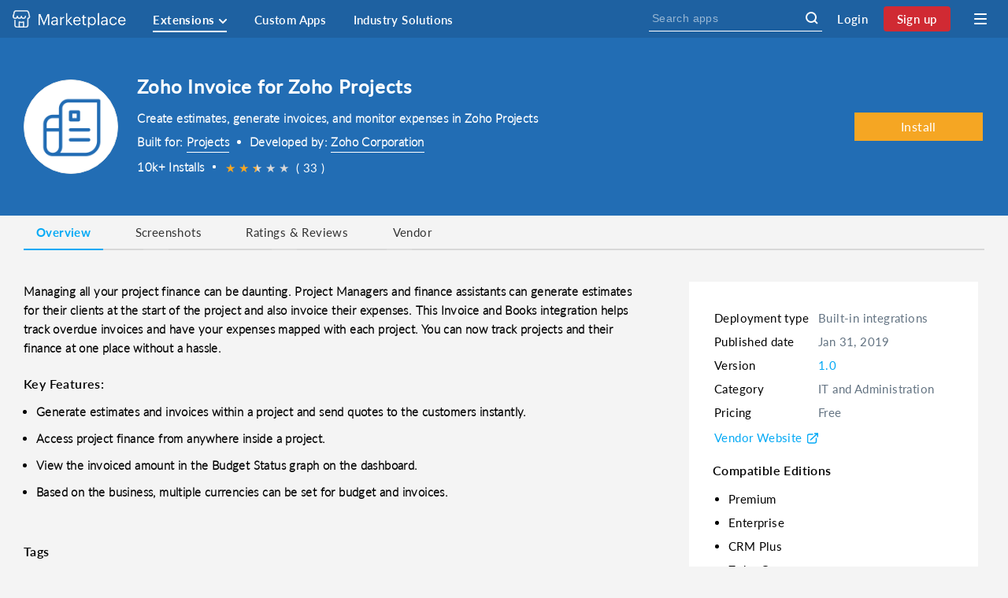

--- FILE ---
content_type: text/javascript
request_url: https://cdn-in.pagesense.io/js/7nbagtjv/a63a3daff87f4d33b6cffbe7a949ff5f_visitor_count.js
body_size: 340
content:
window.ZAB.visitorData = {"experiments":{"pon83T8":{"variations":{"9EYZ":{"unique_count":"15150"}},"actual_start_time":1755515885019},"ZGLVEM2":{"variations":{"rQiK":{"unique_count":"2537"},"7mMz":{"unique_count":"2553"}},"actual_start_time":1765532713528},"JbdtvMz":{"variations":{"CJwM":{"unique_count":"3"}},"actual_start_time":1754409657454},"IccNV1Z":{"variations":{"5FtN":{"unique_count":"226"},"oJgh":{"unique_count":"218"}},"actual_start_time":1763547175943},"1WPrVWB":{"variations":{"DbtL":{"unique_count":"3390"}},"actual_start_time":1741155990722},"BbJog4H":{"variations":{"aMXv":{"unique_count":"1407"},"ouiB":{"unique_count":"1410"}},"actual_start_time":1715858130895},"etiJf3f":{"variations":{"cV1t":{"unique_count":"477"},"XPhb":{"unique_count":"1047"}},"actual_start_time":1745581996708},"u4Naypl":{"variations":{"kjSt":{"unique_count":"89"},"C0GA":{"unique_count":"87"}},"actual_start_time":1763547058429},"U2aASv6":{"variations":{"KZza":{"unique_count":"1522"},"kjto":{"unique_count":"1775"}},"actual_start_time":1767954574619},"9ju02S0":{"variations":{"6154b5db9ac2460ba60c50ce86caf2b2":{"unique_count":"102"},"a3a2d13250384b9dae884d3625c2a82c":{"unique_count":"108"}},"actual_start_time":1767954740209}},"time":1768909819326}

--- FILE ---
content_type: text/javascript;charset=UTF-8
request_url: https://static.zohocdn.com/marketplace/I18N/javascript/en.d4dfc13cff732ee073f3ef4198f11933.js
body_size: 5935
content:
js_obj={"pc_do_button":"Delete organization","mp.tm.yourwords":"Your words","mp_install_click":"Click here to install {0}","mp_download_desc":"Description","mp_rad_friday":"Friday","mp_submitted_date":"Submitted Date","mp_select":"Select","mp_save":"Save","mp_make_unreso":"Make it as unresolved","mp_request_capp":"Request a Custom App","mp_zohocrm":"Zoho CRM","mp_free_trialmsg":"Free trial - 14 day(s) left.","mp_publish_marketplace":"Publish a new app to Markteplace","mp_companyPrf_upd_succ":"Company profile updated successfully","mp_crtplan":"Current plan","mp_Download":"DOWNLOAD","mp_dl_urllabel":"https://","mp.dg.subject":"Subject","pc_do_title":"Delete organization","mp_resolution740":"Resolution - 740 x 340","mp_add_sucmsg":"Your details have been successfully added!","mp_mode":"mode","mp_Inv_input":"Invalid input","mp_rad_monday":"Monday","mp_users":"User(s)","mp_update_review":"Update your review","mp_desc_connect":"Make team collaboration more contextual by bringing in data from  third party tools.","mp_activate":"Activate","pc_do_ok_button":"OK","mp_timeline":"Timeline","mp_ratingup":"&nbsp;& Up","mp_view_deta":"View Details","mp.placeholder.experience":"Write your experience with {0} Marketplace","mp_not_comment_allreviews":"Comments are not available for the published extensions.","mp_install_the":"the","pc_invalid_extn":"You're unable to submit this extension because you aren't a member of the profile under which it was developed. Please contact your admin.","mp_char_pholimit":"The company phone exceeds character limit [50].","mp_topping":"Topping","mp_back_mp":"Back to Marketplace","mp_emptymsg":"This field cannot be empty","mp_add":"Add","mp_agents":"Agents","mp_contact_number":"Number","mp_demo_note":"Demo request will be notified to the respective vendors","mp_compMail_blank":"Company Email cannot be blank","pc_developer_alert_msg":"Only super admins or admin can add admins or developers.","mp_about_description":"Character limit exceeded (max limit 2500 characters)","mp_desc_salesiq":"Build contextual conversations with prospects with more information about them, from different sources.","mp_deprcate":"Deprecate","mp_conf_tit":"Confirmation","mp_organ":"Organization","mp_dl_titlelabel":"Eg: Windows, etc...","mp_for":"for","mp_selecttime_label":"Select Time","mp_upgrade":"Upgrade","mp_invalid_formate":"Invalid format","mp_addalanguage":"Add a language","mp_request_extn":"Request {0}","mp_up":"Update people","mp_all_categ":"All Categories","mp_onetime":"Onetime","mp_url":"URL","mp_label_product":"Product","mp_installdts":"Installation details","mp_thumbnailerror":"Thumbnail can't be empty","mp_install":"Install","pc_existing_orguser_msg":"This user is already registered with another organization.","mp_consentagree":"(You must agree to continue install)","mp_rate_exp_tit":"Rate your experience","mp_comment_contenst":"Comment","mp_per_dts_tit":"Use of Personal Details","mp.tb.smt_testimonial":"Leave a Testimonial","mp_char_addrlimit":"partner Company Address exceeds character limit [250].","mp_permission_denied_tit":"Permission denied","mp_portal_notaccept":"You currently aren't a member of the Marketplace portal. Request access to the portal using the button below.","pc_ext_in_review":"Your {0} is currently being reviewed. We'll send you an email when it's ready.","mp_hlp_format":"Invalid help video format","mp_start_trial":"Start Trial","mp_selectlang":"Select a language","mp_ALL":"ALL","mp_All":"All","mp_char_namelimit":"The partner Company name exceeds character limit [250].","mp_attachments":"attachments","mp_wa_general":"General","mp_report_popup":"Your demo request has been submitted and the respective person will contact you soon.","mp_mandatory":"This field is mandatory","mp_errorhidden":"This extension has been hidden by your admin.","mp_publ":"Published","mp_apptype":"App type","mp_my_prof":"My Profile","mp_shareyourexperience":"Share your experience","mp_language":"Other language support","mp_chng_logo":"Change Logo","mp_select_service_pop":"Select Service","mp_enter_subj":"Please enter the subject..","mp_industrySolution":"Industry Solution","mp_click_regi":"Click here to register.","mp_nosolution":"No Solution(s) Found.","mp_star_on":"Started&nbsp;on","mp_about_to":"You are about to&nbsp;","mp_VW":"VISIT WEBSITE","mp_previous":"Previous","mp_maxsize":"Max size 1Mb","mp_tos":"Term of service","mp_promotionSucc":"Promotions updated successfully","mp_portal_name":"Portal Name","mp_popup_msg":"Your query has been submitted and will be addressed soon.","mp_submit_cc":"Choose category","mp_inv_email":"Invalid Email Address","mp_blank":"cannot be blank","mp_1star":"1 Star","mp.dg.email":"Email","mp_developerUpdateSuccess":"The developer updated successfully","mp_completed":"completed.","mp_installpop":"This {0} is not supported in your edition","mp_portal_notinvite":"There are currently no tickets available.","mp_Unpubl":"Unpublished","mp_EmailID_blank":"Email cannot be blank","mp_buttonraise_request":"Raise request","mp_service_header":"Explore Apps For {0} {1}","mp_names_Ava":"Namespace Available","mp_underreview_msg":"Your review is under Moderation process and will be visible(if Approved).","mp.exp.success":"Thank you for sharing your experience!","mp_free":"Free","mp_extn":"Extension","mp_Upto":"Upto","pc_update_butn":"Update","mp_updateReview":"updateReview","mp_my_apps":"My apps","mp_add_developer":"Add Developer","mp_related_to":"Related to&nbsp;","mp.dg.report_moreissue":"More about the issue","mp_payment_pay_button":"Proceed to pay","mp_globallyavailable":"Choose other regions (If needed)","mp_trial":"Trial","mp_confirminstall":"Confirm Installation","mp_above":"and&nbsp;above","mp_pwd_req":"Password is required","mp_profileupdate":"Company profile updated","mp_cancellprocess":"Cancellation in process","mp_succes_extn":"Your {0} has been successfully submitted for review","mp_publish_app":"Publish an app","mp_desc_mail":"Essential integrations to get more work done over mail.","mp_need_access_service":"You need to first access {0} to share your review on any of its {1} in {2} Marketplace.","pc_updateprofile":"Update your company profile.","mp_adddownload":"Add download","mp_all":"all","mp_started":"started.","mp_review_msg":"Please enter your review for the extension.","mp_domname_inv":"Domain name after \"@\" is invalid","mp_updatelanguage":"Update language","pc_verify_title_email":"Verify your email","mp_priv":"Private","mp_errorarchived":"This extension has been archived by your admin.","mp_edited":"Edited","mp_freetrial_popup":"Free trial -","mp_click_complete":"Click here to complete","mp_demo_time":"Preferred Day & Time","mp_alert_tit":"Alert","mp_latest_app":"Latest Apps","mp_update_developer":"Update Developer","mp_extns":"Extensions","mp_Edit_extensionbutton":"Edit Extension","mp_paid":"Paid","mp_annual_disc":"Cick here to provide annual discount.","mp_professional":"Professional","mp_compNam_blank":"Company Name cannot be blank","mp_underreview_status_button":"Click here for status","mp_errormsg":"You need to first access to {0} before installing any of its {1} from the {2} Marketplace.","mp_areudelete":"Are you sure you want to delete ?","pc_submitapp":"Submit an app to get started.","mp_install_popup1":"before installing any of its {1} from the {0} Marketplace.","mp_record_mnth_bill":"records /month billed","mp_install_popup3":"to install.","mp_install_popup2":"This app is not supported for your edition. Please upgrade","mp_invalid_img_formate":"Format mismatch with uploaded file type.","mp_resolved":"resolved","mp_rad_time3":"Evening 4PM - 9PM","mp_noconn":"No Connector(s) Found.","mp_published_on":"Published on&nbsp;","mp_desc_desk":"Find integrations that enable your support teams to provide customers extended help.","mp_selectqueryoptional_popup":"Select {0} (optional)","mp_reviewed_from":"Reviewed from&nbsp;","mp_comment":"Comment","mp_selectday_label":"Select Day","mp_cancelsubscr":"Cancel subscription","mp_ratingapp":"Your rating for this {0}","mp_talktoadmin_title":"Talk to admin","mp_edit":"Edit","mp_install_to":"to","mp_view_inbox":"View in inbox","mp_all_regions":"All","mp_star_up":"\t& Up","mp_orgs":"orgs","mp_reply_butn":"Reply","mp_desc_crm":"Extend your CRM functionality to do more than what it could originally.","mp_submit":"Submit","mp_user_mnth_bill":"user/month billed","mp_priUrl":"Privacy URL","mp_helpful":"Helpful","mp_current_regions":"Current Region","mp_notopping":"No Topping(s) Found.","mp_updated":"updated","mp_note_currently_reviewed":"Ratings & Reviews are not available for the published extensions","mp_visitwebsite":"Visit website","mp_desc_reports":"Find advanced analytics add-ons for various applications.","mp_subcription":"Subscription","mp_ext_supp_tit":"{0} Support","mp_errordcenable":"This extension is not available in the {0} region.","mp_monial_tit":"Leave a Testimonial","mp_rad_time2":"After Noon 12PM - 4PM","mp_rad_time1":"Morning 8AM - 12PM","mp_rad_tuesday":"Tuesday","mp_one_org":"For One Organization","mp_yearly":"Yearly","mp.note.third.party":"Note: Before installing this extension/app, ensure that you have a valid third-party account (if required).","mp_remain":"remaining","mp_status":"Status:","mp_website_redirect_details":"Website Redirection details","mp_uninstall":"Uninstalls","mp_websiteurl":"Visit website URL","mp_category":"Category","pc_inviteuser_problem":"No account found. To invite this user, ask them to create an account using this email address.","mp_errorinstall":"Please log into the account you installed this extension with and share your valuable feedback.","mp_Invalidformate":"Invalid format","mp_job_title":"Job Title","mp_nocustomapp":"No Custom App(s) Found.","mp_monthly":"Monthly","mp_icon_size2":"Your icon size exceeds 2 MB","mp_noResult_found":"No Result(s) Found.","mp_icon_size1":"Your icon size exceeds 1 MB","mp_screenshot":"Screenshot","mp_toppings":"Toppings","mp_comment_notfount":"There are no comments for this extension.","mp_visit_website":"Visit Website","mp_few_min":"Please try again few minits","mp_yes":"Yes","mp_totalemp":"Total Employees","mp_org":"Org","mp_change":"change","mp_4star":"4 Stars","mp_resolution180":"Resolution - 180 x 180","mp_country":"Country","mp_yousubscr":"You&#39;ve subscribed for&nbsp;","mp_length":"Length of the report should be less than 5000","mp_max_size2mb":"Maximum file size 2MB","mp_reviews":"Reviews","mp_installmsg":"You need to first access to&nbsp;","mp_share_exp_msg":"Thank you for sharing your experience!","mp_edit_profile":"Edit Profile","mp_send":"Send","mp_report":"Report","mp_extn_feedback_questionnaire":"I no longer use {0} services.","mp_reportanissue_msg":"What is it about&nbsp;","mp_revision_updation":"Revision changes updated successfully.","mp_Act_url":"Active url","mp_rad_thursday":"Thursday","mp_wa_message":"Write your message","mp_customapps_label":"Custom Apps","mp_by":"by","mp_org_mnth_bill":"org/month billed","mp_update_butn":"Update","mp_Part_Console":"Partner Console","mp_agent":"Agent","pc_create_profile":"Create your company profile to get started.","mp_writing_about":"Writing about&nbsp;","mp_BN":"Buy Now","mp_names_exists":"NameSpace already exists","mp.dg.by":"By","mp_download_url":"URL","mp_one_time":"One time","mp_wa_vendor":"Vendor related","mp_mandatoryerror":"Below options are mandatory","mp_need_register":"You need to first register as a vendor to submit an {0}.&nbsp;","mp_time_zone":"Preferred Time Zone","mp_not_splChar":"Not used any special characters","pc_ticketRoleQueue":"Your request for portal access has been submitted to the admin. Watch your inbox for the invite.","mp_review_content":"Review","mp_install_popup":"You need to first have access","mp_max_size1mb":"Maximum file size 1MB","mp_demo_title":"Request a Demo","mp_user":"User","mp_alltype_content":"All","mp_ratingreview_notfount":"There are no ratings & reviews for this extension.","pc_analytics_empty":"Please submit an app to view the analytic metrics.","mp_developerDltSuccess":"The developer deleted successfully","mp_submitmsg":"New {0} is submitted successfully","mp_fielderror":"Field can't be empty","mp_ap":"Add People","mp_zoho":"{0}","pc_sameorg_user_msg":"This user is already registered with this organization.","mp_watchvideo":"Watch video","mp_enter_addr":"Enter Email Address","mp_download_title":"Title","mp_make_reso":"Make it as resolved","mp_desc_recruit":"Integrations to help you source your candidates quicker, track interview processes and get insights.","mp_rating":"Rating","mp_selectquery_popup":"Select query","mp_ratfor_app":"Your rating for this app","mp_your_review":"Your review","mp_rad_wednesday":"Wednesday","mp_upload_px":"Please upload icon with 180px * 180px dimension","mp_access_alert":"Please click the Access button to start using {0} Marketplace.","mp_unresolved":"unresolved","pc_do_sr_button":"Submit request","mp_user_guide":"User Guide","mp_custom_choice":"Customer's choice","mp_delete":"Delete","mp_5star":"5 Stars","mp_payment_fail":"Your payment couldn't be processed. Please try again later.","mp_profilecreate":"Company profile created","mp_com_phon":"Please enter a company phone.","mp_not_sup_msg":"Go to {0} pricing page","mp_Sub_Extn":"Submit {0}","mp_plan":"&nbsp;plan","mp_purchase":"Purchase","mp_support_blank":"Support Email cannot be blank","mp_continue":"Continue","mp_submit_czp":"Choose {0} product","mp_ACTIVATE":"ACTIVATE","mp_reviewmsg":"Certain characters in your content are not allowed , The following characters are supported :","mp_noextn":"No Extension(s) Found.","mp_ratingreviewnote":"Note: Your review, along with your details (name and profile photo), will be visible to all users. The vendor will be notified<span class=\"moderation-process-note\"> (upon approval after the moderation process)<\/span>. They may contact you for further information to enhance their application. The review will be visible in all data centers where the extension is available.","mp_feed_tit":"Your feedback means a lot to us","mp_logoerror":"Logo can't be empty","mp_desc_cliq":"Complete tasks, right from your chat window. End of conversation.","mp.tm.username":"User Name","mp_overview":"Overview","mp_erroruninstall":"Please log into the account you uninstalled this extension with and share your valuable feedback.","mp_web":"Web","mp_domname_mis":"Domain name is missing after \"@\"","mp_approval_timeline4":"Functional Review completed.","mp_approval_timeline3":"Functional Review started.","mp_approval_timeline2":"Approval process initiated by admin.","mp_all_messages":"All messages","mp_approval_timeline1":"{0} submitted successfully.","mp_viewAll":"View All","mp_approval_timeline5":"Published successfully.","mp_noagents":"No Agent(s) Found.","mp.hm.featured":"Featured apps","mp_serviceName":"Service type","mp_close":"Close","mp_consent":"I agree to share my name and email address with vendor for enabling the account to use my extension.","mp_request_sol":"Request an Industry Solution","mp_cancel":"Cancel","mp_temp_delist":"Temporary delist","mp_sup_edtn":"Supported Editions","pc_verify_title_mobile":"Verify your mobile","mp_ext_name":"{0} name","mp_month":"month","mp_app_zoho_agreement_policy":"By installing this App, you agree to the <a href=\"{0}\" target=\"_blank\">Terms of Service<\/a> of {1} Marketplace.","mp_incom":"Incomplete","mp_inv_url":"invalid url","mp_timeline_review":"Review","pc_unable_find_apps":"Uh oh! We are unable to find any of your apps. You can submit one here.","mp_about_patner":"Please enter about patner.","mp_start_trial_tit":"Start trial","mp_app_alreadyExists":"This {0} is already submitted to {1} Marketplace.","mp_attach_failed":"Attachment Failed","mp_screenshoterror":"Screenshot can't be empty","mp_appmsg":"Your app has been submitted successfully","mp_Under_rev":"Under review","mp_commenthere":"Write your comment here","mp_reply_to_review":"Reply to review","mp.dg.msg":"Message","mp_enter_comname":"Please enter a Company name.","mp_downgrade":"Downgrade","mp_installmsg1":"before installing any of its apps from the Marketplace.","mp_chng_thum":"Change thumbnail","mp_char_abolimit":"The partner about exceeds character limit [500].","mp_enter_summ":"Please enter the summary..","mp_discont":"Discontinue","mp_sf_edition":"Supported edition","mp_share_vendor_details":"The following details will be shared with the vendor.","mp_users_mnth_bill":"users/month billed","mp_2star":"2 Stars","mp_reportanissue_details":"Details","mp_license_fail":"Your payment could not be relayed as the vendor is not responding at the moment, If your subscription doesn't get through within 2-3 business days, mail us at {0}.","mp_install_url":"Install URL","mp_customapps":"Customapps","mp_one_user":"For One user","mp_namespaceerror":"Name already exists","mp_all_apps":"All Apps","mp_desc_orchestly":"Bring in data from third party apps into your workflows.","mp_freetrial_popup1":"day(s) left.","mp_usergroup":"User Group","mp_noResult":"no result for","mp_rep_inappro":"Report as inappropriate","mp_companyPrf_upd_fail":"Company profile updated failed","mp_editsuccess":"The language has been successfully edited","mp_contact_phone":"Contact Number (Optional)","mp_new_purch":"Continue with new purchase","mp_description":"Character limit exceeded (max limit 3000 characters)","mp_zoho_all_clear_filters":"Clear filter","mp_lanmsg":"Supported language has been submitted successfully","mp_desc_customapp":"Use custom apps for carrying out specific activities in your organization.","mp_company":"Company","mp_contact_pr_email":"Contact person email","mp_sub_can_tit":"Do you want to cancel your subscription?","mp_edit_version":"Edit Version","mp_sym_mis":"\"@\" symbol is missing","mp_ser_red_msg":"Access {0}","mp_rec":"Records","mp_browse_other_marketplaces":"Browse Other Marketplaces","mp_closed":"Closed","mp_download":"Download","mp_editmsg":"{0} edits are submitted successfully","mp_enter_addre":"Please enter a Company Address.","mp_noRecord":"No. of records","mp_invite":"Invite","mp_wa_payment":"Payment related","$Id$":"","mp.tm.emailid":"Email ID","mp_updatemsg":"Your details have been updated!","mp_editmessage":"Your app has been edited successfully","mp.hm.editorpick":"Editor's pick","mp_ratings":"Ratings","mp_year":"year","mp_Select_Catg":"Select Category","mp_languagesupport":"language support","mp_remove":"remove","mp_promotionFail":"Promotions update failed","mp_addsuccess":"The language has been successfully added","pc_edit":"Edit","mp_connectors":"Connectors","mp_ok":"Ok","mp_tp_writetous":"Write to us","mp_addlanguage":"Add language","mp_on":"&nbsp;on&nbsp;","mp_developerAddSuccess":"The developer added successfully","mp_sub_now":"Submit your {0} now.","mp_3star":"3 Stars","mp.dg.name":"Name","mp_pricing":"Pricing","mp_CancelSubscription":"Cancel Subscription","mp_feedback_msg":"Thanks for sharing your feedback.","mp_app_vendor_agreement_policy":"By installing this App, you agree to the <a href=\"{0}\" target=\"_blank\">Terms of Service<\/a> and <a href=\"{1}\" target=\"_blank\">Privacy Policy<\/a> of the vendor.","mp_submit_review":"Submit review","mp_connector":"Connector","<!--":"Partner verification end-->","mp_INSTALL":"INSTALL","mp_verticals":"Verticals","mp_submitted":"submitted","mp_extn_yet":"You have not submitted any extension yet.&nbsp;","mp.dg.produceoff":"I allow the vendor of the {0} to contact me regarding news, promotions, offers, and other relevant updates.","mp_no":"No","mp_selecttype":"Select type","pc_do_title1":"Submit a delete request","pc_do_title2":"Delete request sent","mp_active_portal":"Active Portals","mp.apps.extensions":"applications/extensions","mp_managePromotions":"Manage Promotions","mp_ver_update":"Version update","mp_ongoing":"Ongoing","mp_days":"days"};